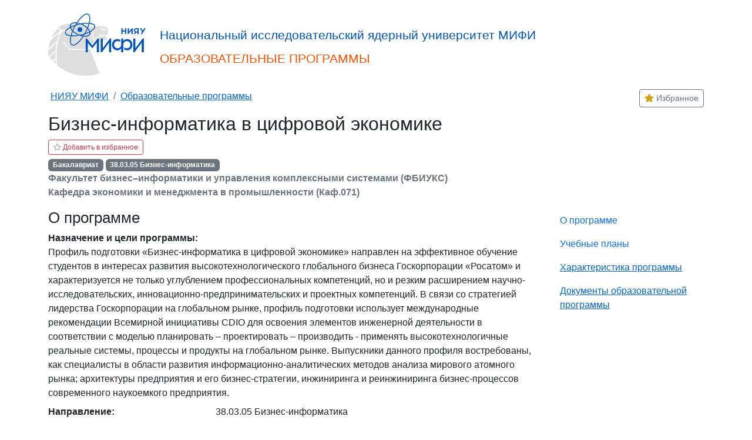

--- FILE ---
content_type: text/html; charset=utf-8
request_url: https://eis2.mephi.ru/programs/Program/Details/366
body_size: 5770
content:
<!DOCTYPE html>
<html lang="ru">
<head>
	<meta charset="utf-8" />
	<meta name="viewport" content="width=device-width, initial-scale=1.0" />
	<title>&#x41E; &#x43F;&#x440;&#x43E;&#x433;&#x440;&#x430;&#x43C;&#x43C;&#x435; - Образовательные программы НИЯУ МИФИ</title>
	<link rel="stylesheet" href="/programs/css/bundle.css?v=7G8DGAtV_Hk_XsnkcLKySPUquIM" />
	<meta name="description" content="&#x41E;&#x431;&#x440;&#x430;&#x437;&#x43E;&#x432;&#x430;&#x442;&#x435;&#x43B;&#x44C;&#x43D;&#x430;&#x44F; &#x43F;&#x440;&#x43E;&#x433;&#x440;&#x430;&#x43C;&#x43C;&#x430; (&#x43F;&#x43E;&#x434;&#x433;&#x43E;&#x442;&#x43E;&#x432;&#x43A;&#x438; / &#x43E;&#x431;&#x443;&#x447;&#x435;&#x43D;&#x438;&#x44F;) &#x411;&#x438;&#x437;&#x43D;&#x435;&#x441;-&#x438;&#x43D;&#x444;&#x43E;&#x440;&#x43C;&#x430;&#x442;&#x438;&#x43A;&#x430; &#x432; &#x446;&#x438;&#x444;&#x440;&#x43E;&#x432;&#x43E;&#x439; &#x44D;&#x43A;&#x43E;&#x43D;&#x43E;&#x43C;&#x438;&#x43A;&#x435;. 38.03.05 &#x411;&#x438;&#x437;&#x43D;&#x435;&#x441;-&#x438;&#x43D;&#x444;&#x43E;&#x440;&#x43C;&#x430;&#x442;&#x438;&#x43A;&#x430; (&#x411;&#x430;&#x43A;&#x430;&#x43B;&#x430;&#x432;&#x440;&#x438;&#x430;&#x442;)">
</head>
<body>
	<header>
		<div class="container-md">
			<div class="row py-3 align-items-center">
				<div class="col-4 col-sm-4 col-md-3 col-lg-2">
					<img src="/programs/img/logo_mifi.png" alt="НИЯУ МИФИ - логотип" class="img-fluid" />
				</div>
				<div class="col-8 col-sm-8 col-md-9 col-lg-10 py-3">
					<div class="row pt-xl-3">
						<div class="col h4" style="color:#0055bb;">Национальный исследовательский ядерный университет МИФИ</div>
					</div>
					<div class="row pt-xl-2 pt-1">
						<div class="col h4" style="color:#ff5000;">
							ОБРАЗОВАТЕЛЬНЫЕ ПРОГРАММЫ
						</div>
					</div>
				</div>
			</div>
			<div class="row ">
				<div class="col mx-1">
					<nav aria-label="breadcrumb">
						<ol class="breadcrumb">
							<li class="breadcrumb-item"><a href="https://mephi.ru">НИЯУ МИФИ</a></li>
							<li class="breadcrumb-item" aria-current="page"><a id="bc-programs" href="/programs">Образовательные программы</a></li>
						</ol>
					</nav>
				</div>
				<div class="col-sm-auto">
					<a class="btn btn-sm btn-outline-secondary" title="Избранные программы" href="/programs/Program/Favorite"><i class="fas fa-star text-warning"></i> Избранное</a>
				</div>
			</div>
		</div>
	</header>
	<div class="container-lg">
		<main role="main" class="row pb-3">
			<div class="col-12">
	<div id="modDialog" class="modal fade" tabindex="-1">
		<div id="dialogContent" class="modal-dialog modal-dialog-centered modal-fullscreen-lg-down modal-xl modal-dialog-scrollable">
		</div>
	</div>
</div>
	<div class="col">
		<div class="mb-3">
			<div class="mb-1">
				<div class=""><h1>&#x411;&#x438;&#x437;&#x43D;&#x435;&#x441;-&#x438;&#x43D;&#x444;&#x43E;&#x440;&#x43C;&#x430;&#x442;&#x438;&#x43A;&#x430; &#x432; &#x446;&#x438;&#x444;&#x440;&#x43E;&#x432;&#x43E;&#x439; &#x44D;&#x43A;&#x43E;&#x43D;&#x43E;&#x43C;&#x438;&#x43A;&#x435;</h1></div>
				<div class="btn-manage-favorite">
					<input title="Добавить/удалить избранное" type="checkbox" class="checkbox-custom programChooseToggle" name="IsChosen_366" id="IsChosen_366" data-program_id="366" />
					<label title="Добавить/удалить избранное" class="btn btn-xs btn-outline-danger checkbox-custom-label programChooseToggleLabel" id="IsChosen_label_366" for="IsChosen_366"></label>
				</div>
			</div>
			<div class="badge bg-secondary">&#x411;&#x430;&#x43A;&#x430;&#x43B;&#x430;&#x432;&#x440;&#x438;&#x430;&#x442;</div>
			<div class="badge bg-secondary text-wrap">38.03.05 &#x411;&#x438;&#x437;&#x43D;&#x435;&#x441;-&#x438;&#x43D;&#x444;&#x43E;&#x440;&#x43C;&#x430;&#x442;&#x438;&#x43A;&#x430;</div>
			<div class="text-muted fw-bold">&#x424;&#x430;&#x43A;&#x443;&#x43B;&#x44C;&#x442;&#x435;&#x442; &#x431;&#x438;&#x437;&#x43D;&#x435;&#x441;&#x2013;&#x438;&#x43D;&#x444;&#x43E;&#x440;&#x43C;&#x430;&#x442;&#x438;&#x43A;&#x438; &#x438; &#x443;&#x43F;&#x440;&#x430;&#x432;&#x43B;&#x435;&#x43D;&#x438;&#x44F; &#x43A;&#x43E;&#x43C;&#x43F;&#x43B;&#x435;&#x43A;&#x441;&#x43D;&#x44B;&#x43C;&#x438; &#x441;&#x438;&#x441;&#x442;&#x435;&#x43C;&#x430;&#x43C;&#x438; (&#x424;&#x411;&#x418;&#x423;&#x41A;&#x421;)</div>
				<div class="text-muted fw-bold">&#x41A;&#x430;&#x444;&#x435;&#x434;&#x440;&#x430; &#x44D;&#x43A;&#x43E;&#x43D;&#x43E;&#x43C;&#x438;&#x43A;&#x438; &#x438; &#x43C;&#x435;&#x43D;&#x435;&#x434;&#x436;&#x43C;&#x435;&#x43D;&#x442;&#x430; &#x432; &#x43F;&#x440;&#x43E;&#x43C;&#x44B;&#x448;&#x43B;&#x435;&#x43D;&#x43D;&#x43E;&#x441;&#x442;&#x438; (&#x41A;&#x430;&#x444;.071)</div>
		</div>

		<div class="row">

			


<div class="col-md-9 order-1 order-md-0">

		<h2 id="about" class="">О программе</h2>
		<div class="row mb-2">
			<div class="col-md-12 fw-bold">Назначение и цели программы:</div>
			<div class="col-md-12">&#x41F;&#x440;&#x43E;&#x444;&#x438;&#x43B;&#x44C; &#x43F;&#x43E;&#x434;&#x433;&#x43E;&#x442;&#x43E;&#x432;&#x43A;&#x438; &#xAB;&#x411;&#x438;&#x437;&#x43D;&#x435;&#x441;-&#x438;&#x43D;&#x444;&#x43E;&#x440;&#x43C;&#x430;&#x442;&#x438;&#x43A;&#x430; &#x432; &#x446;&#x438;&#x444;&#x440;&#x43E;&#x432;&#x43E;&#x439; &#x44D;&#x43A;&#x43E;&#x43D;&#x43E;&#x43C;&#x438;&#x43A;&#x435;&#xBB; &#x43D;&#x430;&#x43F;&#x440;&#x430;&#x432;&#x43B;&#x435;&#x43D; &#x43D;&#x430; &#x44D;&#x444;&#x444;&#x435;&#x43A;&#x442;&#x438;&#x432;&#x43D;&#x43E;&#x435; &#x43E;&#x431;&#x443;&#x447;&#x435;&#x43D;&#x438;&#x435; &#x441;&#x442;&#x443;&#x434;&#x435;&#x43D;&#x442;&#x43E;&#x432; &#x432; &#x438;&#x43D;&#x442;&#x435;&#x440;&#x435;&#x441;&#x430;&#x445; &#x440;&#x430;&#x437;&#x432;&#x438;&#x442;&#x438;&#x44F; &#x432;&#x44B;&#x441;&#x43E;&#x43A;&#x43E;&#x442;&#x435;&#x445;&#x43D;&#x43E;&#x43B;&#x43E;&#x433;&#x438;&#x447;&#x435;&#x441;&#x43A;&#x43E;&#x433;&#x43E; &#x433;&#x43B;&#x43E;&#x431;&#x430;&#x43B;&#x44C;&#x43D;&#x43E;&#x433;&#x43E; &#x431;&#x438;&#x437;&#x43D;&#x435;&#x441;&#x430; &#x413;&#x43E;&#x441;&#x43A;&#x43E;&#x440;&#x43F;&#x43E;&#x440;&#x430;&#x446;&#x438;&#x438; &#xAB;&#x420;&#x43E;&#x441;&#x430;&#x442;&#x43E;&#x43C;&#xBB; &#x438; &#x445;&#x430;&#x440;&#x430;&#x43A;&#x442;&#x435;&#x440;&#x438;&#x437;&#x443;&#x435;&#x442;&#x441;&#x44F; &#x43D;&#x435; &#x442;&#x43E;&#x43B;&#x44C;&#x43A;&#x43E; &#x443;&#x433;&#x43B;&#x443;&#x431;&#x43B;&#x435;&#x43D;&#x438;&#x435;&#x43C; &#x43F;&#x440;&#x43E;&#x444;&#x435;&#x441;&#x441;&#x438;&#x43E;&#x43D;&#x430;&#x43B;&#x44C;&#x43D;&#x44B;&#x445; &#x43A;&#x43E;&#x43C;&#x43F;&#x435;&#x442;&#x435;&#x43D;&#x446;&#x438;&#x439;, &#x43D;&#x43E; &#x438; &#x440;&#x435;&#x437;&#x43A;&#x438;&#x43C; &#x440;&#x430;&#x441;&#x448;&#x438;&#x440;&#x435;&#x43D;&#x438;&#x435;&#x43C; &#x43D;&#x430;&#x443;&#x447;&#x43D;&#x43E;-&#x438;&#x441;&#x441;&#x43B;&#x435;&#x434;&#x43E;&#x432;&#x430;&#x442;&#x435;&#x43B;&#x44C;&#x441;&#x43A;&#x438;&#x445;, &#x438;&#x43D;&#x43D;&#x43E;&#x432;&#x430;&#x446;&#x438;&#x43E;&#x43D;&#x43D;&#x43E;-&#x43F;&#x440;&#x435;&#x434;&#x43F;&#x440;&#x438;&#x43D;&#x438;&#x43C;&#x430;&#x442;&#x435;&#x43B;&#x44C;&#x441;&#x43A;&#x438;&#x445; &#x438; &#x43F;&#x440;&#x43E;&#x435;&#x43A;&#x442;&#x43D;&#x44B;&#x445; &#x43A;&#x43E;&#x43C;&#x43F;&#x435;&#x442;&#x435;&#x43D;&#x446;&#x438;&#x439;. &#x412; &#x441;&#x432;&#x44F;&#x437;&#x438; &#x441;&#x43E; &#x441;&#x442;&#x440;&#x430;&#x442;&#x435;&#x433;&#x438;&#x435;&#x439; &#x43B;&#x438;&#x434;&#x435;&#x440;&#x441;&#x442;&#x432;&#x430; &#x413;&#x43E;&#x441;&#x43A;&#x43E;&#x440;&#x43F;&#x43E;&#x440;&#x430;&#x446;&#x438;&#x438; &#x43D;&#x430; &#x433;&#x43B;&#x43E;&#x431;&#x430;&#x43B;&#x44C;&#x43D;&#x43E;&#x43C; &#x440;&#x44B;&#x43D;&#x43A;&#x435;, &#x43F;&#x440;&#x43E;&#x444;&#x438;&#x43B;&#x44C; &#x43F;&#x43E;&#x434;&#x433;&#x43E;&#x442;&#x43E;&#x432;&#x43A;&#x438; &#x438;&#x441;&#x43F;&#x43E;&#x43B;&#x44C;&#x437;&#x443;&#x435;&#x442; &#x43C;&#x435;&#x436;&#x434;&#x443;&#x43D;&#x430;&#x440;&#x43E;&#x434;&#x43D;&#x44B;&#x435; &#x440;&#x435;&#x43A;&#x43E;&#x43C;&#x435;&#x43D;&#x434;&#x430;&#x446;&#x438;&#x438; &#x412;&#x441;&#x435;&#x43C;&#x438;&#x440;&#x43D;&#x43E;&#x439; &#x438;&#x43D;&#x438;&#x446;&#x438;&#x430;&#x442;&#x438;&#x432;&#x44B; CDIO &#x434;&#x43B;&#x44F; &#x43E;&#x441;&#x432;&#x43E;&#x435;&#x43D;&#x438;&#x44F; &#x44D;&#x43B;&#x435;&#x43C;&#x435;&#x43D;&#x442;&#x43E;&#x432; &#x438;&#x43D;&#x436;&#x435;&#x43D;&#x435;&#x440;&#x43D;&#x43E;&#x439; &#x434;&#x435;&#x44F;&#x442;&#x435;&#x43B;&#x44C;&#x43D;&#x43E;&#x441;&#x442;&#x438; &#x432; &#x441;&#x43E;&#x43E;&#x442;&#x432;&#x435;&#x442;&#x441;&#x442;&#x432;&#x438;&#x438; c &#x43C;&#x43E;&#x434;&#x435;&#x43B;&#x44C;&#x44E; &#x43F;&#x43B;&#x430;&#x43D;&#x438;&#x440;&#x43E;&#x432;&#x430;&#x442;&#x44C; &#x2013; &#x43F;&#x440;&#x43E;&#x435;&#x43A;&#x442;&#x438;&#x440;&#x43E;&#x432;&#x430;&#x442;&#x44C; &#x2013; &#x43F;&#x440;&#x43E;&#x438;&#x437;&#x432;&#x43E;&#x434;&#x438;&#x442;&#x44C; - &#x43F;&#x440;&#x438;&#x43C;&#x435;&#x43D;&#x44F;&#x442;&#x44C; &#x432;&#x44B;&#x441;&#x43E;&#x43A;&#x43E;&#x442;&#x435;&#x445;&#x43D;&#x43E;&#x43B;&#x43E;&#x433;&#x438;&#x447;&#x43D;&#x44B;&#x435; &#x440;&#x435;&#x430;&#x43B;&#x44C;&#x43D;&#x44B;&#x435; &#x441;&#x438;&#x441;&#x442;&#x435;&#x43C;&#x44B;, &#x43F;&#x440;&#x43E;&#x446;&#x435;&#x441;&#x441;&#x44B; &#x438; &#x43F;&#x440;&#x43E;&#x434;&#x443;&#x43A;&#x442;&#x44B; &#x43D;&#x430; &#x433;&#x43B;&#x43E;&#x431;&#x430;&#x43B;&#x44C;&#x43D;&#x43E;&#x43C; &#x440;&#x44B;&#x43D;&#x43A;&#x435;. &#x412;&#x44B;&#x43F;&#x443;&#x441;&#x43A;&#x43D;&#x438;&#x43A;&#x438; &#x434;&#x430;&#x43D;&#x43D;&#x43E;&#x433;&#x43E; &#x43F;&#x440;&#x43E;&#x444;&#x438;&#x43B;&#x44F; &#x432;&#x43E;&#x441;&#x442;&#x440;&#x435;&#x431;&#x43E;&#x432;&#x430;&#x43D;&#x44B;, &#x43A;&#x430;&#x43A; &#x441;&#x43F;&#x435;&#x446;&#x438;&#x430;&#x43B;&#x438;&#x441;&#x442;&#x44B; &#x432; &#x43E;&#x431;&#x43B;&#x430;&#x441;&#x442;&#x438; &#x440;&#x430;&#x437;&#x432;&#x438;&#x442;&#x438;&#x44F; &#x438;&#x43D;&#x444;&#x43E;&#x440;&#x43C;&#x430;&#x446;&#x438;&#x43E;&#x43D;&#x43D;&#x43E;-&#x430;&#x43D;&#x430;&#x43B;&#x438;&#x442;&#x438;&#x447;&#x435;&#x441;&#x43A;&#x438;&#x445; &#x43C;&#x435;&#x442;&#x43E;&#x434;&#x43E;&#x432; &#x430;&#x43D;&#x430;&#x43B;&#x438;&#x437;&#x430; &#x43C;&#x438;&#x440;&#x43E;&#x432;&#x43E;&#x433;&#x43E; &#x430;&#x442;&#x43E;&#x43C;&#x43D;&#x43E;&#x433;&#x43E; &#x440;&#x44B;&#x43D;&#x43A;&#x430;; &#x430;&#x440;&#x445;&#x438;&#x442;&#x435;&#x43A;&#x442;&#x443;&#x440;&#x44B; &#x43F;&#x440;&#x435;&#x434;&#x43F;&#x440;&#x438;&#x44F;&#x442;&#x438;&#x44F; &#x438; &#x435;&#x433;&#x43E; &#x431;&#x438;&#x437;&#x43D;&#x435;&#x441;-&#x441;&#x442;&#x440;&#x430;&#x442;&#x435;&#x433;&#x438;&#x438;, &#x438;&#x43D;&#x436;&#x438;&#x43D;&#x438;&#x440;&#x438;&#x43D;&#x433;&#x430; &#x438; &#x440;&#x435;&#x438;&#x43D;&#x436;&#x438;&#x43D;&#x438;&#x440;&#x438;&#x43D;&#x433;&#x430; &#x431;&#x438;&#x437;&#x43D;&#x435;&#x441;-&#x43F;&#x440;&#x43E;&#x446;&#x435;&#x441;&#x441;&#x43E;&#x432; &#x441;&#x43E;&#x432;&#x440;&#x435;&#x43C;&#x435;&#x43D;&#x43D;&#x43E;&#x433;&#x43E; &#x43D;&#x430;&#x443;&#x43A;&#x43E;&#x435;&#x43C;&#x43A;&#x43E;&#x433;&#x43E; &#x43F;&#x440;&#x435;&#x434;&#x43F;&#x440;&#x438;&#x44F;&#x442;&#x438;&#x44F;.</div>
		</div>
		<div class="row mb-2">
			<div class="col-md-4 fw-bold">&#x41D;&#x430;&#x43F;&#x440;&#x430;&#x432;&#x43B;&#x435;&#x43D;&#x438;&#x435;:</div>
			<div class="col-md-8">38.03.05 &#x411;&#x438;&#x437;&#x43D;&#x435;&#x441;-&#x438;&#x43D;&#x444;&#x43E;&#x440;&#x43C;&#x430;&#x442;&#x438;&#x43A;&#x430;</div>
		</div>
			<div class="row mb-2">
				<div class="col-md-4 fw-bold">Квалификация:</div>
				<div class="col-md-8">&#x411;&#x430;&#x43A;&#x430;&#x43B;&#x430;&#x432;&#x440;</div>
			</div>
		<div class="row mb-2">
			<div class="col-md-4 fw-bold">Руководитель программы:</div>
			<div class="col-md-8">&#x413;&#x443;&#x441;&#x435;&#x432;&#x430; &#x410;&#x43D;&#x43D;&#x430;  &#x418;&#x432;&#x430;&#x43D;&#x43E;&#x432;&#x43D;&#x430; (&#x43F;&#x440;&#x43E;&#x444;&#x435;&#x441;&#x441;&#x43E;&#x440; &#x43A;&#x430;&#x444;&#x435;&#x434;&#x440;&#x44B; &#x44D;&#x43A;&#x43E;&#x43D;&#x43E;&#x43C;&#x438;&#x43A;&#x438; &#x438; &#x43C;&#x435;&#x43D;&#x435;&#x434;&#x436;&#x43C;&#x435;&#x43D;&#x442;&#x430; &#x432; &#x43F;&#x440;&#x43E;&#x43C;&#x44B;&#x448;&#x43B;&#x435;&#x43D;&#x43D;&#x43E;&#x441;&#x442;&#x438;)</div>
		</div>
		<div class="row mb-2">
			<div class="col-md-4 fw-bold">Формы и сроки обучения:</div>
			<div class="col-md-8">
				4 &#x433;&#x43E;&#x434;&#x430; (&#x43E;&#x447;&#x43D;&#x430;&#x44F; &#x444;&#x43E;&#x440;&#x43C;&#x430;)
			</div>
		</div>
		<div class="row mb-2">
			<div class="col-md-4 fw-bold">Языки обучения:</div>
			<div class="col-md-8">Русский и английский</div>
		</div>
			<div class="row mb-2">
				<div class="col-md-12 fw-bold">Дополнительные сведения:</div>
				<div class="col-md-12">
					<ul>
							<li>&#x41F;&#x440;&#x438;&#x43C;&#x435;&#x43D;&#x44F;&#x44E;&#x442;&#x441;&#x44F; &#x44D;&#x43B;&#x435;&#x43A;&#x442;&#x440;&#x43E;&#x43D;&#x43D;&#x44B;&#x435; &#x438; &#x43E;&#x43D;&#x43B;&#x430;&#x439;&#x43D; &#x442;&#x435;&#x445;&#x43D;&#x43E;&#x43B;&#x43E;&#x433;&#x438;&#x438;</li>
					</ul>
				</div>
			</div>
			<h2 class="mt-3">Лицензирование и аккредитация программы</h2>
				<div class="row mx-md-4">
					<div class="col-md-4 fw-bold">
						&#x423;&#x442;&#x432;&#x435;&#x440;&#x436;&#x434;&#x435;&#x43D;&#x438;&#x435; &#x438; &#x430;&#x43A;&#x442;&#x443;&#x430;&#x43B;&#x438;&#x437;&#x430;&#x446;&#x438;&#x44F; &#x43F;&#x440;&#x43E;&#x433;&#x440;&#x430;&#x43C;&#x43C;&#x44B;
					</div>
					<div class="col-md-8">
							<span>
								&#x41F;&#x440;&#x43E;&#x442;&#x43E;&#x43A;&#x43E;&#x43B; №06/23
 &#x43E;&#x442; 02.06.2023 (&#x423;&#x41C;&#x421; &#x424;&#x411;&#x418;&#x423;&#x41A;&#x421;).
							</span>
					</div>
				</div>
			<h2 class="mt-3 mb-0">Основные организации-партнеры</h2>
			<small class="text-muted">
				Основные работодатели и заказчики образовательной программы.
				С полным списком работодателей и предприятий для прохождения практик можно ознакомиться <a href="https://eis.mephi.ru/AccGateway/AccOrganizationPracticePdf.ashx" target="_blank">здесь</a>
			</small>
			<ul>
					<li>&#x410;&#x41E; &quot;&#x420;&#x43E;&#x441;&#x441;&#x438;&#x439;&#x441;&#x43A;&#x438;&#x439; &#x43A;&#x43E;&#x43D;&#x446;&#x435;&#x440;&#x43D; &#x43F;&#x43E; &#x43F;&#x440;&#x43E;&#x438;&#x437;&#x432;&#x43E;&#x434;&#x441;&#x442;&#x432;&#x443; &#x44D;&#x43B;&#x435;&#x43A;&#x442;&#x440;&#x438;&#x447;&#x435;&#x441;&#x43A;&#x43E;&#x439; &#x438; &#x442;&#x435;&#x43F;&#x43B;&#x43E;&#x432;&#x43E;&#x439; &#x44D;&#x43D;&#x435;&#x440;&#x433;&#x438;&#x438; &#x43D;&#x430; &#x430;&#x442;&#x43E;&#x43C;&#x43D;&#x44B;&#x445; &#x441;&#x442;&#x430;&#x43D;&#x446;&#x438;&#x44F;&#x445;&quot;</li>
					<li>&#x410;&#x41E; &quot;&#x420;&#x443;&#x441;&#x430;&#x442;&#x43E;&#x43C; &#x421;&#x435;&#x440;&#x432;&#x438;&#x441;&quot;</li>
					<li>&#x418;&#x43D;&#x441;&#x442;&#x438;&#x442;&#x443;&#x442; &#x44D;&#x43A;&#x43E;&#x43D;&#x43E;&#x43C;&#x438;&#x447;&#x435;&#x441;&#x43A;&#x438;&#x445; &#x441;&#x442;&#x440;&#x430;&#x442;&#x435;&#x433;&#x438;&#x439; &#x420;&#x410;&#x41D;</li>
					<li>&#x41C;&#x435;&#x436;&#x434;&#x443;&#x43D;&#x430;&#x440;&#x43E;&#x434;&#x43D;&#x44B;&#x439; &#x43D;&#x430;&#x443;&#x447;&#x43D;&#x43E;-&#x438;&#x441;&#x441;&#x43B;&#x435;&#x434;&#x43E;&#x432;&#x430;&#x442;&#x435;&#x43B;&#x44C;&#x441;&#x43A;&#x438;&#x439; &#x438;&#x43D;&#x441;&#x442;&#x438;&#x442;&#x443;&#x442; &#x43F;&#x440;&#x43E;&#x431;&#x43B;&#x435;&#x43C; &#x443;&#x43F;&#x440;&#x430;&#x432;&#x43B;&#x435;&#x43D;&#x438;&#x44F;</li>
					<li>&#x41F;&#x410;&#x41E; &quot;&#x418;&#x43D;&#x442;&#x435;&#x440; &#x420;&#x410;&#x41E; &#x415;&#x42D;&#x421;&quot;</li>
			</ul>
		<h2 id="curriculums" class="mt-3">Учебные планы</h2>
		<ul>
				<li>
					<a href="/programs/Program/Curriculum/366?curriculumId=7137335a-357f-4ec2-bde5-0f58fb700fc5">
						Набор 2025 (&#x43E;&#x447;&#x43D;&#x430;&#x44F; форма, 4 &#x433;&#x43E;&#x434;&#x430;)
					</a>
				</li>
				<li>
					<a href="/programs/Program/Curriculum/366?curriculumId=efbe2851-65c0-4b82-841d-bcd465c85102">
						Набор 2024 (&#x43E;&#x447;&#x43D;&#x430;&#x44F; форма, 4 &#x433;&#x43E;&#x434;&#x430;)
					</a>
				</li>
				<li>
					<a href="/programs/Program/Curriculum/366?curriculumId=095277aa-f7db-4c4c-9e43-c178a9d53b8a">
						Набор 2023 (&#x43E;&#x447;&#x43D;&#x430;&#x44F; форма, 4 &#x433;&#x43E;&#x434;&#x430;)
					</a>
				</li>
				<li>
					<a href="/programs/Program/Curriculum/366?curriculumId=e3349bbe-af57-48e9-ad5a-f8419cdc7884">
						Набор 2022 (&#x43E;&#x447;&#x43D;&#x430;&#x44F; форма, 4 &#x433;&#x43E;&#x434;&#x430;)
					</a>
				</li>
		</ul>
</div>


			<div class="col-md-3 ">
				

<ul class="nav mb-3 flex-md-column sticky-md-top">
	<li class="nav-item">
		<a class="nav-link  active" href="/programs/Program/Details/366">О программе</a>
	</li>
	<li class="nav-item">
		<a class="nav-link " href="/programs/Program/Details/366#curriculums">Учебные планы</a>
	</li>
		<li class="nav-item">
			<span class="nav-link">
				<a class="" target="_blank" href="/programs/Program/File?fileId=e35e1b19-3323-4e92-ba86-25aa6b39231b">Характеристика программы</a>
			</span>
		</li>
	<li class="nav-item">
		<span class="nav-link">
			<a class="itemInfoShow" target="_blank" href="/programs/Program/Documents/366">Документы образовательной программы</a>
		</span>
	</li>
</ul>
			</div>

		</div>
	</div>


		</main>
	</div>

	<button type="button"
			class="btn btn-secondary btn-floating btn"
			id="btn-back-to-top">
		<i class="fas fa-arrow-up"></i>
	</button>

	<footer class="border-top footer text-muted">
		<div class="container">
			&copy; 2026 - УД НИЯУ МИФИ
		</div>
	</footer>
	<script src="/programs/js/bundle.js?v=Hvz7AoWBMZifFlar4-su3trGoZw"></script>
	
	

	<script src="/programs/js/favorites.js"></script>
	<script src="/programs/js/view_program_layout.js?v=0N3FwQtlIYYz8BKykEK-H1M_h24"></script>

</body>
</html>


--- FILE ---
content_type: text/javascript
request_url: https://eis2.mephi.ru/programs/js/favorites.js
body_size: 355
content:
function setFavoriteState(programId, isChecked) {
    var favoritesJson = localStorage.getItem('favorites');
    var favorites = [];

    if (favoritesJson != null)
        favorites = JSON.parse(favoritesJson);

    if (isChecked) {
        if (favorites.indexOf(programId) == -1)
            favorites.push(programId);
    }
    else
        if (favorites.indexOf(programId) != -1)
            favorites.splice(favorites.indexOf(programId), 1);

    localStorage.setItem('favorites', JSON.stringify(favorites));
}

function showFavoriteState(favorites) {
    favorites.forEach(function (item, index, array) {
        $("#IsChosen_" + item).prop('checked', true); 
    });
}

function getFavorites() {
    var favoritesJson = localStorage.getItem('favorites');
    var favorites = [];

    if (favoritesJson != null)
        favorites = JSON.parse(favoritesJson);
    return favorites;
}

function refreshFavoriteState() {
    var favoritesJson = localStorage.getItem('favorites');
    $(".programChooseToggle").prop('checked', false);

    if (favoritesJson != null) {
        showFavoriteState(JSON.parse(favoritesJson));
    }
}

function clearFavorites() {
    localStorage.removeItem('favorites');
}

$(document).ready(function () {
    refreshFavoriteState();

    $(document).on('change', '.programChooseToggle', function () {
        var programId = this.dataset["program_id"];
        var isChecked = this.checked;

        setFavoriteState(programId, isChecked);
    });
});

window.onstorage = event => {
    if (event.key == 'favorites') {
        refreshFavoriteState();
    }
};

--- FILE ---
content_type: text/javascript; charset=UTF-8
request_url: https://eis2.mephi.ru/programs/js/view_program_layout.js?v=0N3FwQtlIYYz8BKykEK-H1M_h24
body_size: 205
content:
$(document).ready(function(){getParams=sessionStorage.getItem("filters");$("#bc-programs").attr("href",function(n,t){return t+(t.indexOf("?")!=-1?"&":"?")+(getParams!=null?getParams:"")})});$(function(){$.ajaxSetup({cache:!1});$(".itemInfoShow").click(function(n){n.preventDefault();$.get(this.href,function(n){$("#dialogContent").html(n);$("#modDialog").modal("show")})})});$("#modDialog").on("show.bs.modal",function(){window.history.pushState("#modDialog","Modal title",document.location+"#modDialog")}).on("hide.bs.modal",function(){window.history.state==="#modDialog"&&history.go(-1)});window.addEventListener("hashchange",function(){$("#modDialog").modal("hide")})